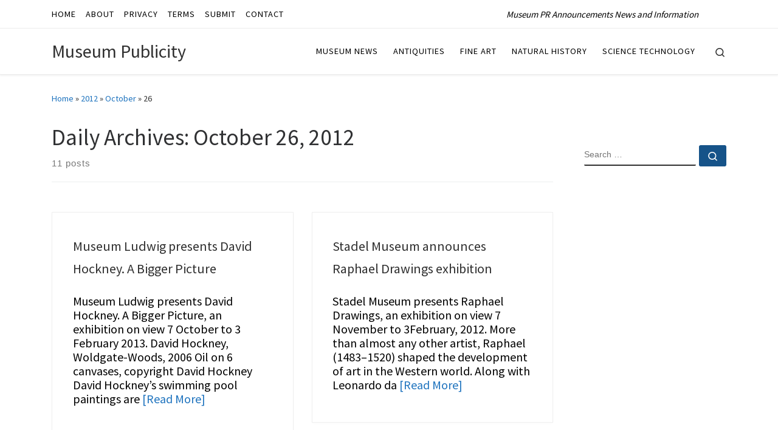

--- FILE ---
content_type: text/html; charset=utf-8
request_url: https://www.google.com/recaptcha/api2/aframe
body_size: 267
content:
<!DOCTYPE HTML><html><head><meta http-equiv="content-type" content="text/html; charset=UTF-8"></head><body><script nonce="2LIUXaqSDsUzeBQRs0LrQQ">/** Anti-fraud and anti-abuse applications only. See google.com/recaptcha */ try{var clients={'sodar':'https://pagead2.googlesyndication.com/pagead/sodar?'};window.addEventListener("message",function(a){try{if(a.source===window.parent){var b=JSON.parse(a.data);var c=clients[b['id']];if(c){var d=document.createElement('img');d.src=c+b['params']+'&rc='+(localStorage.getItem("rc::a")?sessionStorage.getItem("rc::b"):"");window.document.body.appendChild(d);sessionStorage.setItem("rc::e",parseInt(sessionStorage.getItem("rc::e")||0)+1);localStorage.setItem("rc::h",'1770106278519');}}}catch(b){}});window.parent.postMessage("_grecaptcha_ready", "*");}catch(b){}</script></body></html>